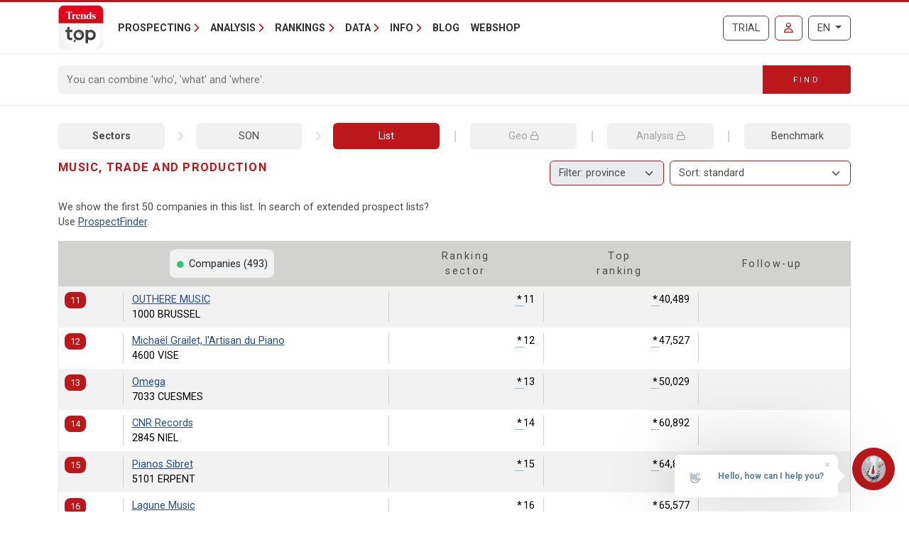

--- FILE ---
content_type: text/html; charset=utf-8
request_url: https://trendstop.knack.be/en/sector/son/music-trade-and-production.aspx?page=2
body_size: 18300
content:

<!doctype html>
<html lang="en">
<head><meta charset="utf-8" /><meta name="description" content="Check out all companies from the sector Music, trade and production." /><meta name="viewport" content="width=device-width, initial-scale=1.0" /><meta name="content-language" content="en" /><link rel="canonical" href="https://trendstop.knack.be/en/sector/son/music-trade-and-production.aspx"></link><title>
	Music, trade and production
</title><meta name="author" content="Developed by Alistar for Roularta Business Information" /><link type="application/opensearchdescription+xml" rel="search" href="/integration/opensearch_trendstop.xml" title="Trends Top" />
    <script type="text/javascript">window.gdprAppliesGlobally=true;(function(){function a(e){if(!window.frames[e]){if(document.body&&document.body.firstChild){var t=document.body;var n=document.createElement("iframe");n.style.display="none";n.name=e;n.title=e;t.insertBefore(n,t.firstChild)}
    else{setTimeout(function(){a(e)},5)}}}function e(n,r,o,c,s){function e(e,t,n,a){if(typeof n!=="function"){return}if(!window[r]){window[r]=[]}var i=false;if(s){i=s(e,t,n)}if(!i){window[r].push({command:e,parameter:t,callback:n,version:a})}}e.stub=true;function t(a){if(!window[n]||window[n].stub!==true){return}if(!a.data){return}
        var i=typeof a.data==="string";var e;try{e=i?JSON.parse(a.data):a.data}catch(t){return}if(e[o]){var r=e[o];window[n](r.command,r.parameter,function(e,t){var n={};n[c]={returnValue:e,success:t,callId:r.callId};a.source.postMessage(i?JSON.stringify(n):n,"*")},r.version)}}
    if(typeof window[n]!=="function"){window[n]=e;if(window.addEventListener){window.addEventListener("message",t,false)}else{window.attachEvent("onmessage",t)}}}e("__tcfapi","__tcfapiBuffer","__tcfapiCall","__tcfapiReturn");a("__tcfapiLocator");(function(e){
    var t=document.createElement("script");t.id="spcloader";t.type="text/javascript";t.async=true;t.src="https://sdk.privacy-center.org/"+e+"/loader.js?target="+document.location.hostname;t.charset="utf-8";var n=document.getElementsByTagName("script")[0];n.parentNode.insertBefore(t,n)})("0c7f196f-0b85-4850-bfd5-f5512ebf3f5d")})();</script>


<script>window.didomiConfig = { cookies: { group: { enabled: true, customDomain: 'myprivacy.roularta.be' } }, }; window.didomiEventListeners = window.didomiEventListeners || [];</script>

<script>
    bcChannelIdentifier = "Site-Trendstop-EN.roularta.blueconic.net";
    (function () {
        var bcScript = document.createElement('script'); bcScript.async = true; bcScript.src = "https://e093.knack.be/script.js"; (document.getElementsByTagName('head')[0] || document.getElementsByTagName('body')[0]).appendChild(bcScript);
    })();
</script>

<link href="https://fonts.googleapis.com/css?family=Roboto:400,700&amp;display=swap" rel="stylesheet" /><link href="/dist/main/assets/core?v=PFuCIQAn3T8ituXiGe6WUVt6bv8W-ZMx5hMC3Dr9rDE1" rel="stylesheet"/>

    <script src="/js/jquery-3.5.1.min.js"></script>
    

<link rel="apple-touch-icon" href="/img/favicons/apple-touch-icon.png">
<link rel="icon" type="image/png" sizes="32x32" href="/img/favicons/favicon-32x32.png">
<link rel="icon" type="image/png" sizes="16x16" href="/img/favicons/favicon-16x16.png">
<link rel="manifest" href="/img/favicons/site.webmanifest">
<link rel="mask-icon" href="/img/favicons/safari-pinned-tab.svg" color="#5bbad5">
<link rel="shortcut icon" href="/img/favicons/favicon.ico">
<meta name="apple-mobile-web-app-title" content="Trends Top">
<meta name="application-name" content="Trends Top">
<meta name="msapplication-TileColor" content="#da532c">
<meta name="msapplication-config" content="/img/favicons/browserconfig.xml">
<meta name="theme-color" content="#ffffff">

    
<script>
var dataLayer = dataLayer || [];
dataLayer.push({'userId': ''});
dataLayer.push({'loginCode': ''});
dataLayer.push({'loginType': ''});
dataLayer.push({'companyNumber': ''});
dataLayer.push({'internalCampaign': ''});
dataLayer.push({'internalContent': ''});
</script>
<!-- Google Tag Manager 1 -->
<script>(function(w,d,s,l,i){w[l]=w[l]||[];w[l].push({'gtm.start':
new Date().getTime(),event:'gtm.js'});var f=d.getElementsByTagName(s)[0],
j=d.createElement(s),dl=l!='dataLayer'?'&l='+l:'';j.async=true;j.src=
'https://www.googletagmanager.com/gtm.js?id='+i+dl;f.parentNode.insertBefore(j,f);
})(window,document,'script','dataLayer','GTM-NMSCLCZ');</script>
<!-- Google Tag Manager 2 -->
<script>(function(w,d,s,l,i){w[l]=w[l]||[];w[l].push({'gtm.start':
new Date().getTime(),event:'gtm.js'});var f=d.getElementsByTagName(s)[0],
j=d.createElement(s),dl=l!='dataLayer'?'&l='+l:'';j.async=true;j.src=
'https://www.googletagmanager.com/gtm.js?id='+i+dl;f.parentNode.insertBefore(j,f);
})(window,document,'script','dataLayer','GTM-WRBPKLCL');</script>
<!-- End Google Tag Manager -->
</head>
<body id="body" ondragstart="return false" onselectstart="return false" class="nosel">


<!-- Google Tag Manager 1 (noscript) -->
<noscript>
    <iframe src="https://www.googletagmanager.com/ns.html?id=GTM-NMSCLCZ"
            height="0" width="0" style="display:none;visibility:hidden">
    </iframe>
</noscript>
<!-- Google Tag Manager 2 (noscript) -->
<noscript>
    <iframe src="https://www.googletagmanager.com/ns.html?id=GTM-WRBPKLCL"
            height="0" width="0" style="display:none;visibility:hidden">
    </iframe>
</noscript>
<!-- End Google Tag Manager (noscript) -->










<form method="post" action="/en/sector/son/music-trade-and-production.aspx?page=2" id="Form1">
<div class="aspNetHidden">
<input type="hidden" name="__VIEWSTATE" id="__VIEWSTATE" value="yDV9adwSrNBBNPkLy81zY0bmwMlhgskMRWkN0kfV9Ew8Dmte1N4YByHS3NwHMyznF3Cu1V+IuC7el03vnE87UXckzX/fcl0pY1I2bzMGJrVXddob/TVn748mwFPMk5IwbRKZUrImZdlRhBsCdAKxE2q1jjsBvbTtVDZVhD9u78uvBU0397/D4h73Q44Mi0dxNSpNPTPtKH5+qdg7Qw4U4a0EN/08fmrTlw6/c4wJsB1BAX2aCH4L7Ds5S9xmA1HTl/P3wm8gGhyWuyrgCAoMg0fLos0=" />
</div>


<script type="text/javascript">
//<![CDATA[
var serverVars={lc:'en',cc:'en-GB',lo:false,nf:false,quickSearchHowToMessage:'Enter as keyword first.'};;var Language='EN';var Features = [11,12,13];var MultilangLabels = {"modal.close":"Close","modal.save":"Save","modal.continue":"Continue","modal.erase":"Remove"};//]]>
</script>

<div class="aspNetHidden">

	<input type="hidden" name="__VIEWSTATEGENERATOR" id="__VIEWSTATEGENERATOR" value="63301E89" />
	<input type="hidden" name="__EVENTVALIDATION" id="__EVENTVALIDATION" value="XJ5WNcY/c0ZFSZ5R077n+7bRhnDJi2BlNRwNMB2osWsOXREsmWS6FmjyJvRw+H8CyMXXPR9xTIdGJ/058o0wtap9kV+RTtfyFrDMtlnpSKeEzPFY" />
</div>
    <input type="submit" name="ctl00$TrapEnter" value="" onclick=" return false; ;" id="TrapEnter" />
    
<header>
    <div class="container">
        <nav class="navbar navbar-expand-lg navbar-light">
            <div class="nt-header__logo">
                <a href="/en/home.aspx" class="navbar-brand"><img src="/img/logos/app/trendstop.svg" alt="Trends Top" class="logo img-fluid " /></a>
            </div>
            <div class="d-lg-none flex-fill text-end">
                
<a id="RequestTrialLink" class="btn btn-outline-secondary text-uppercase ms-lg-1 ms-xl-2 d-lg-none d-xl-inline-block" rel="nofollow" href="/en/trial.aspx?int_campaign=trial&amp;int_content=loginblock">Trial</a><a href="/en/signin.aspx?returnUrl=%2fen%2fsector%2fson%2fmusic-trade-and-production.aspx%3fpage%3d2" id="SignInLink" rel="nofollow" class="btn btn-outline-primary text-uppercase ms-1 ms-sm-2 ms-lg-1 ms-xl-2" title="Sign in">
        <i class="far fa-user"></i>
    </a>

            </div>
            <button class="navbar-toggler collapsed pe-0" type="button"
                data-bs-toggle="collapse" data-bs-target="#navbarContent"
                aria-controls="navbarSupportedContent" aria-expanded="false"
                aria-label="Toggle navigation">
                <span class="icon-bar top-bar"></span>
                <span class="icon-bar middle-bar"></span>
                <span class="icon-bar bottom-bar"></span>
            </button>
            <div class="collapse navbar-collapse mb-4 mb-lg-0 mx-2 mx-sm-0" id="navbarContent">
                
<div class="" style="display: flex; flex-flow: row nowrap; flex: 1 0 auto;">
    <ul class="navbar-nav mr-auto">
        
                <li class="nav-item dropdown"><a class="nav-link dropdown-toggle" id="navbarDropdown-0" role="button" data-bs-toggle="dropdown" aria-haspopup="true" aria-expanded="false">Prospecting</a>
                
                        <div class="dropdown-menu" aria-labelledby="navbarDropdown-0">
                    
                        <a class="dropdown-item" href="/en/tools/create-prospect-list-1228.aspx">Create prospect list</a>
                    
                        <a class="dropdown-item" href="/en/tools/list-enrichment-1232.aspx">List enrichment</a>
                    
                        <a class="dropdown-item" href="/en/tools/client-analysis-1082.aspx">Find lookalikes</a>
                    
                        <a class="dropdown-item" href="/en/tools/salesteam-management-1155.aspx">Salesteam Management</a>
                    
                        <a class="dropdown-item" href="/en/trainings-1191.aspx">Trainings</a>
                    
                        </div>
                    
                </li>
            
                <li class="nav-item dropdown"><a class="nav-link dropdown-toggle" id="navbarDropdown-1" role="button" data-bs-toggle="dropdown" aria-haspopup="true" aria-expanded="false">Analysis</a>
                
                        <div class="dropdown-menu" aria-labelledby="navbarDropdown-1">
                    
                        <a class="dropdown-item" href="/en/tools/search-vat-number-1229.aspx">Search VAT number</a>
                    
                        <a class="dropdown-item" href="/en/tools/search-annual-accounts-1231.aspx">Search annual accounts</a>
                    
                        <a class="dropdown-item" href="/en/tools/benchmark-companies-1083.aspx">Benchmark companies</a>
                    
                        <a class="dropdown-item" href="/en/tools/monitor-companies-1169.aspx">Monitor companies</a>
                    
                        <a class="dropdown-item" href="/en/tools/spider-company-networks-1236.aspx">Spider - Company networks</a>
                    
                        <a class="dropdown-item" href="/en/tools/analyze-market-1081.aspx">Analyze market</a>
                    
                        <a class="dropdown-item" href="/en/tools/client-analysis-1082.aspx">Client analysis</a>
                    
                        <a class="dropdown-item" href="/en/business-report-1084.aspx">Business Report</a>
                    
                        <a class="dropdown-item" href="/en/sector-top-1179.aspx">Sector Top</a>
                    
                        <a class="dropdown-item" href="/en/municipal-top-1180.aspx">Municipal Top</a>
                    
                        <a class="dropdown-item" href="/en/stats-1230.aspx">Stats</a>
                    
                        </div>
                    
                </li>
            
                <li class="nav-item dropdown"><a class="nav-link dropdown-toggle" id="navbarDropdown-2" role="button" data-bs-toggle="dropdown" aria-haspopup="true" aria-expanded="false">Rankings</a>
                
                        <div class="dropdown-menu" aria-labelledby="navbarDropdown-2">
                    
                        <a class="dropdown-item" href="/en/figure/r999/turnover.aspx">Turnover</a>
                    
                        <a class="dropdown-item" href="/en/sector.aspx">Sectors</a>
                    
                        <a class="dropdown-item" href="/en/nace.aspx">Nacebel</a>
                    
                        <a class="dropdown-item" href="/en/gg.aspx">Golden Pages</a>
                    
                        <a class="dropdown-item" href="/en/figures.aspx">Key figures</a>
                    
                        </div>
                    
                </li>
            
                <li class="nav-item dropdown"><a class="nav-link dropdown-toggle" id="navbarDropdown-3" role="button" data-bs-toggle="dropdown" aria-haspopup="true" aria-expanded="false">Data</a>
                
                        <div class="dropdown-menu" aria-labelledby="navbarDropdown-3">
                    
                        <a class="dropdown-item" href="/en/prospecting-1233.aspx">Prospecting</a>
                    
                        <a class="dropdown-item" href="/en/enrichment-1227.aspx">Enrichment</a>
                    
                        <a class="dropdown-item" href="/en/tailor-made-1226.aspx">Tailor-Made</a>
                    
                        <a class="dropdown-item" href="/en/integrations-api-1085.aspx">Integrations & API</a>
                    
                        </div>
                    
                </li>
            
                <li class="nav-item dropdown"><a class="nav-link dropdown-toggle" id="navbarDropdown-4" role="button" data-bs-toggle="dropdown" aria-haspopup="true" aria-expanded="false">Info</a>
                
                        <div class="dropdown-menu" aria-labelledby="navbarDropdown-4">
                    
                        <a class="dropdown-item" href="/en/faq">FAQ</a>
                    
                        <a class="dropdown-item" href="/en/about-trends-top-1096.aspx">About Trends Top</a>
                    
                        <a class="dropdown-item" href="/en/agenda-1102.aspx">Agenda</a>
                    
                        <a class="dropdown-item" href="/en/trainings-1191.aspx">Training</a>
                    
                        <a class="dropdown-item" href="/en/contact-1098.aspx">Contact</a>
                    
                        </div>
                    
                </li>
            
        <li class="nav-item"><a href="/en/ontop/general.aspx" id="BlogLink" class="nav-link">Blog</a></li>
        <li class="nav-item"><a href="/en/trendstop-pricing.aspx" id="WebshopLink" class="nav-link">Webshop</a></li>
    </ul>
</div>

                <div class="d-none d-lg-inline">
                    
<a id="RequestTrialLink" class="btn btn-outline-secondary text-uppercase ms-lg-1 ms-xl-2 d-lg-none d-xl-inline-block" rel="nofollow" href="/en/trial.aspx?int_campaign=trial&amp;int_content=loginblock">Trial</a><a href="/en/signin.aspx?returnUrl=%2fen%2fsector%2fson%2fmusic-trade-and-production.aspx%3fpage%3d2" id="SignInLink" rel="nofollow" class="btn btn-outline-primary text-uppercase ms-1 ms-sm-2 ms-lg-1 ms-xl-2" title="Sign in">
        <i class="far fa-user"></i>
    </a>

                </div>
                <div class="ms-lg-1 ms-xl-2 mt-2 mt-lg-0">
                    
<div class="btn-group">
    <button type="button" class="btn btn-outline-secondary dropdown-toggle" data-bs-toggle="dropdown" aria-haspopup="true" aria-expanded="false">
        EN
    </button>
    <div class="dropdown-menu dropdown-menu-lg-end">
        
                <a rel="nofollow" class="dropdown-item " href="/nl/sector.aspx">Nederlands</a>
            
                <a rel="nofollow" class="dropdown-item " href="https://trendstop.levif.be/fr/sector.aspx">Français</a>
            
                <a rel="nofollow" class="dropdown-item active" href="/en/sector.aspx">English</a>
            
    </div>
</div>

                </div>
            </div>
        </nav>
    </div>
    
        <div class="nt-search-form">
            <div class="container">
                <div class="my-2 my-lg-3 js-quicksearch-wrapper">
                    <div class="input-group">
                        <input name="ctl00$Header1$SearchFieldHeader" type="search" id="SearchFieldHeader" class="form-control nt-search-form__form-box js-quicksearch-input" aria-label="Search" maxlength="100" placeholder="You can combine &#39;who&#39;, &#39;what&#39; and &#39;where&#39;." />
                        <span class=" js-quicksearch-submit nt-search-form__form-btn-wrap btn">
                            <span class="input-group-text">
                                <i class="fa fa-search fa-flip-horizontal col-12 d-md-none" aria-hidden="true"></i>
                                <span class="nt-search-form__form-desktop-btn col-md-12 d-none d-md-block">
                                    Find
                                </span>
                            </span>
                        </span>
                    </div>
                </div>
            </div>
        </div>
    
</header>

    <main class="container mt-4 mb-4">
        
        
        <div id="CrumbleTool" class="nt-crumbletool d-flex justify-content-between align-items-center my-3">
    <a href="/en/sector.aspx" title="" class="  ">Sectors</a>
<span class="sep"></span>
<a href="/en/sector/son/music-trade-and-production.aspx" title="Music, trade and production" class="  ">SON</a>
<span class="sep"></span>
<a href="/en/sector/son/music-trade-and-production.aspx" title="View company list" class=" active ">List</a>
<span class="opt nt-crumbletool__desktoponly"></span>
<a href="" title="View geographical distribution" class="nt-crumbletool__desktoponly  nt-disabled">Geo&nbsp;<i class="fa-regular fa-lock"></i></a>
<span class="opt nt-crumbletool__desktoponly"></span>
<a href="" title="View geographical distribution" class="nt-crumbletool__desktoponly  nt-disabled">Analysis&nbsp;<i class="fa-regular fa-lock"></i></a>
<span class="opt nt-crumbletool__desktoponly"></span>
<a href="/en/tools/sector/bench.aspx?sid=son" title="View financial benchmark" class="nt-crumbletool__desktoponly  ">Benchmark</a>

</div>

        
        


<div class="tt-partner-content-wrapper collapse">
    
</div>

<a id="results"></a>

    



<div class="nt-search-result nt-search-result--sector nt-search-result--benchmark-false">

<div class="row">
    <div id="TitleWrapper" class="col order-first col-md-8 col-lg-3 col-xl-5">
        <h1 class="nt-search-result__title">
            
            Music, trade and production
        </h1>
    </div>
    
        <div class="col d-lg-none">
            
        </div>
    

    <div class="col-lg-6 order-lg-4">
        <div id="HeaderSummaryWrapper">
            
            
            
            
        </div>
    </div>
    
        <div class="col-lg-9 col-xl-7 mb-2 order-lg-2">
            
                <div class="float-end d-none d-lg-block mb-1">
                    
                </div>
            
                <div class="float-end d-none d-lg-block mb-1 ms-1">
                    <select 
                        class="form-select nt-results__dropdown js-result-list-select-reload ms-1">
                        
                                <option  value="/en/sector/son/music-trade-and-production.aspx?sort=">Sort: standard</a>
                            
                                <option  value="/en/sector/son/music-trade-and-production.aspx?sort=R997">Classification</a>
                            
                                <option  value="/en/sector/son/music-trade-and-production.aspx?sort=R998">Comment</a>
                            
                                <option  value="/en/sector/son/music-trade-and-production.aspx?sort=R995">Company name</a>
                            
                                <option  value="/en/sector/son/music-trade-and-production.aspx?sort=R996">post code</a>
                            
                                <option  value="/en/sector/son/music-trade-and-production.aspx?sort=R994">Score</a>
                            
                                <option  value="/en/sector/son/music-trade-and-production.aspx?sort=RA60">Added result / added value</a>
                            
                                <option  value="/en/sector/son/music-trade-and-production.aspx?sort=R070">Added value</a>
                            
                                <option  value="/en/sector/son/music-trade-and-production.aspx?sort=RA54">Added value / operating income</a>
                            
                                <option  value="/en/sector/son/music-trade-and-production.aspx?sort=RA09">Added value per employee</a>
                            
                                <option  value="/en/sector/son/music-trade-and-production.aspx?sort=R106">Advantages in addition to wages</a>
                            
                                <option  value="/en/sector/son/music-trade-and-production.aspx?sort=R007">Amounts payable max.1y.</a>
                            
                                <option  value="/en/sector/son/music-trade-and-production.aspx?sort=R004">Amounts receivable +1y</a>
                            
                                <option  value="/en/sector/son/music-trade-and-production.aspx?sort=R005">Amounts receivable max.1y</a>
                            
                                <option  value="/en/sector/son/music-trade-and-production.aspx?sort=R022">Amounts written off stocks, contracts, trade debtors</a>
                            
                                <option  value="/en/sector/son/music-trade-and-production.aspx?sort=R009">Available contribution outside the capital</a>
                            
                                <option  value="/en/sector/son/music-trade-and-production.aspx?sort=R118">Cash at bank in hand</a>
                            
                                <option  value="/en/sector/son/music-trade-and-production.aspx?sort=R072">Cash flow</a>
                            
                                <option  value="/en/sector/son/music-trade-and-production.aspx?sort=RA03">Cash flow in relation to total debt</a>
                            
                                <option  value="/en/sector/son/music-trade-and-production.aspx?sort=RA56">Cashflow coverage of current portion of long term debt</a>
                            
                                <option  value="/en/sector/son/music-trade-and-production.aspx?sort=R003">Current assets</a>
                            
                                <option  value="/en/sector/son/music-trade-and-production.aspx?sort=RA01">Current ratio (liquidity)</a>
                            
                                <option  value="/en/sector/son/music-trade-and-production.aspx?sort=RA10">Customer credit (days)</a>
                            
                                <option  value="/en/sector/son/music-trade-and-production.aspx?sort=RA57">Debt repayment term</a>
                            
                                <option  value="/en/sector/son/music-trade-and-production.aspx?sort=RA02">Degree of financial independence</a>
                            
                                <option  value="/en/sector/son/music-trade-and-production.aspx?sort=RA39">Departures</a>
                            
                                <option  value="/en/sector/son/music-trade-and-production.aspx?sort=RA42">Departures dismissal</a>
                            
                                <option  value="/en/sector/son/music-trade-and-production.aspx?sort=RA41">Departures early retirement</a>
                            
                                <option  value="/en/sector/son/music-trade-and-production.aspx?sort=RA43">Departures other reason</a>
                            
                                <option  value="/en/sector/son/music-trade-and-production.aspx?sort=RA40">Departures retirement</a>
                            
                                <option  value="/en/sector/son/music-trade-and-production.aspx?sort=R021">Depreciation start up cost & fixed assets</a>
                            
                                <option  value="/en/sector/son/music-trade-and-production.aspx?sort=R031">Duties and taxes</a>
                            
                                <option  value="/en/sector/son/music-trade-and-production.aspx?sort=RA68">EBIT</a>
                            
                                <option  value="/en/sector/son/music-trade-and-production.aspx?sort=RA69">EBITDA</a>
                            
                                <option  value="/en/sector/son/music-trade-and-production.aspx?sort=RA27">Employees</a>
                            
                                <option  value="/en/sector/son/music-trade-and-production.aspx?sort=RA30">Entries</a>
                            
                                <option  value="/en/sector/son/music-trade-and-production.aspx?sort=RA38">Entries definite duration</a>
                            
                                <option  value="/en/sector/son/music-trade-and-production.aspx?sort=RA37">Entries indefinite duration</a>
                            
                                <option  value="/en/sector/son/music-trade-and-production.aspx?sort=R114">Extraordinary charges</a>
                            
                                <option  value="/en/sector/son/music-trade-and-production.aspx?sort=R115">Extraordinary revenues</a>
                            
                                <option  value="/en/sector/son/music-trade-and-production.aspx?sort=RA67">Fees, subsidies, etc.</a>
                            
                                <option  value="/en/sector/son/music-trade-and-production.aspx?sort=RA07">Fin. charges / added value</a>
                            
                                <option  value="/en/sector/son/music-trade-and-production.aspx?sort=R028">Financial charges</a>
                            
                                <option  value="/en/sector/son/music-trade-and-production.aspx?sort=R113">Financial products</a>
                            
                                <option  value="/en/sector/son/music-trade-and-production.aspx?sort=RA61">Fiscal charges and taxes / added value</a>
                            
                                <option  value="/en/sector/son/music-trade-and-production.aspx?sort=R002">Fixed financial assets</a>
                            
                                <option  value="/en/sector/son/music-trade-and-production.aspx?sort=R001">Fixed tangible assets</a>
                            
                                <option  value="/en/sector/son/music-trade-and-production.aspx?sort=R015">Gross oper. margin (+/-)</a>
                            
                                <option  value="/en/sector/son/music-trade-and-production.aspx?sort=RA13">Gross operating sales margin</a>
                            
                                <option  value="/en/sector/son/music-trade-and-production.aspx?sort=RA44">Hired temporary staff</a>
                            
                                <option  value="/en/sector/son/music-trade-and-production.aspx?sort=RA46">Hired temporary staff: costs</a>
                            
                                <option  value="/en/sector/son/music-trade-and-production.aspx?sort=RA45">Hired temporary staff: hours worked</a>
                            
                                <option  value="/en/sector/son/music-trade-and-production.aspx?sort=RA65">Immediate liquidity</a>
                            
                                <option  value="/en/sector/son/music-trade-and-production.aspx?sort=R055">Invest. acquis. fixed tangible assets</a>
                            
                                <option  value="/en/sector/son/music-trade-and-production.aspx?sort=R062">Invest. surplus values third-party </a>
                            
                                <option  value="/en/sector/son/music-trade-and-production.aspx?sort=R069">Invest. write-downs/depr. third-party</a>
                            
                                <option  value="/en/sector/son/music-trade-and-production.aspx?sort=RA53">Investment ratio</a>
                            
                                <option  value="/en/sector/son/music-trade-and-production.aspx?sort=R071">Investments</a>
                            
                                <option  value="/en/sector/son/music-trade-and-production.aspx?sort=RA52">Long term debt / short term debt</a>
                            
                                <option  value="/en/sector/son/music-trade-and-production.aspx?sort=RA26">Management Staff</a>
                            
                                <option  value="/en/sector/son/music-trade-and-production.aspx?sort=RA64">Net assets</a>
                            
                                <option  value="/en/sector/son/music-trade-and-production.aspx?sort=R110">Net cash</a>
                            
                                <option  value="/en/sector/son/music-trade-and-production.aspx?sort=RA58">Net cash ratio</a>
                            
                                <option  value="/en/sector/son/music-trade-and-production.aspx?sort=R109">Net current assets</a>
                            
                                <option  value="/en/sector/son/music-trade-and-production.aspx?sort=RA14">Net operating margin</a>
                            
                                <option  value="/en/sector/son/music-trade-and-production.aspx?sort=RA12">Net profit / added value</a>
                            
                                <option  value="/en/sector/son/music-trade-and-production.aspx?sort=RA34">Number of employees with a higher non-university degree</a>
                            
                                <option  value="/en/sector/son/music-trade-and-production.aspx?sort=RA36">Number of employees with a primary education degree</a>
                            
                                <option  value="/en/sector/son/music-trade-and-production.aspx?sort=RA35">Number of employees with a secondary education degree</a>
                            
                                <option  value="/en/sector/son/music-trade-and-production.aspx?sort=RA33">Number of employees with a university degree</a>
                            
                                <option  value="/en/sector/son/music-trade-and-production.aspx?sort=RA32">Number of female employees</a>
                            
                                <option  value="/en/sector/son/music-trade-and-production.aspx?sort=R105">Number of hours worked</a>
                            
                                <option  value="/en/sector/son/music-trade-and-production.aspx?sort=RA31">Number of male employees</a>
                            
                                <option  value="/en/sector/son/music-trade-and-production.aspx?sort=R116">Operating charges</a>
                            
                                <option  value="/en/sector/son/music-trade-and-production.aspx?sort=R026">Operating profit (+), loss (-)</a>
                            
                                <option  value="/en/sector/son/music-trade-and-production.aspx?sort=RA29">Other personnel</a>
                            
                                <option  value="/en/sector/son/music-trade-and-production.aspx?sort=R112">Outstanding social security debt</a>
                            
                                <option  value="/en/sector/son/music-trade-and-production.aspx?sort=RA59">Outstanding tax and social security debt / total liabilities</a>
                            
                                <option  value="/en/sector/son/music-trade-and-production.aspx?sort=R111">Outstanding tax debt</a>
                            
                                <option  value="/en/sector/son/music-trade-and-production.aspx?sort=R006">Own assets</a>
                            
                                <option  value="/en/sector/son/music-trade-and-production.aspx?sort=RA51">Own assets / capital</a>
                            
                                <option  value="/en/sector/son/music-trade-and-production.aspx?sort=RA04">Payroll costs / added value</a>
                            
                                <option  value="/en/sector/son/music-trade-and-production.aspx?sort=R020">Personnel expenses (staff)</a>
                            
                                <option  value="/en/sector/son/music-trade-and-production.aspx?sort=R083">Personnel expenses (total)</a>
                            
                                <option  value="/en/sector/son/music-trade-and-production.aspx?sort=RA47">Persons placed at disposal</a>
                            
                                <option  value="/en/sector/son/music-trade-and-production.aspx?sort=RA49">Persons placed at disposal: costs</a>
                            
                                <option  value="/en/sector/son/music-trade-and-production.aspx?sort=RA48">Persons placed at disposal: hours worked</a>
                            
                                <option  value="/en/sector/son/music-trade-and-production.aspx?sort=R117">Placements de trésorerie</a>
                            
                                <option  value="/en/sector/son/music-trade-and-production.aspx?sort=R034">Profit (+), loss (-)</a>
                            
                                <option  value="/en/sector/son/music-trade-and-production.aspx?sort=R032">Profits to be distributed</a>
                            
                                <option  value="/en/sector/son/music-trade-and-production.aspx?sort=R023">Provisions liabilities/charges</a>
                            
                                <option  value="/en/sector/son/music-trade-and-production.aspx?sort=RA55">Quick ratio</a>
                            
                                <option  value="/en/sector/son/music-trade-and-production.aspx?sort=RA05">Return on equity</a>
                            
                                <option  value="/en/sector/son/music-trade-and-production.aspx?sort=RA62">Rotation fixed assets</a>
                            
                                <option  value="/en/sector/son/music-trade-and-production.aspx?sort=RA63">Rotation floating assets </a>
                            
                                <option  value="/en/sector/son/music-trade-and-production.aspx?sort=RA50">Self-financing degree</a>
                            
                                <option  value="/en/sector/son/music-trade-and-production.aspx?sort=RA11">Supplier credit (days)</a>
                            
                                <option  value="/en/sector/son/music-trade-and-production.aspx?sort=RA06">Total asset to turnover</a>
                            
                                <option  value="/en/sector/son/music-trade-and-production.aspx?sort=R010">Total of assets</a>
                            
                                <option  value="/en/sector/son/music-trade-and-production.aspx?sort=R008">Trade debts max.1y.</a>
                            
                                <option  value="/en/sector/son/music-trade-and-production.aspx?sort=R108">Training costs</a>
                            
                                <option  value="/en/sector/son/music-trade-and-production.aspx?sort=R107">Training hours</a>
                            
                                <option  value="/en/sector/son/music-trade-and-production.aspx?sort=R012">Turnover – Balance sheet</a>
                            
                                <option  value="/en/sector/son/music-trade-and-production.aspx?sort=R999">Turnover – Trends Top</a>
                            
                                <option  value="/en/sector/son/music-trade-and-production.aspx?sort=R011">Unavailable contribution outside the capital</a>
                            
                                <option  value="/en/sector/son/music-trade-and-production.aspx?sort=R013">Variance stock / work in progress</a>
                            
                                <option  value="/en/sector/son/music-trade-and-production.aspx?sort=RA25">Work force</a>
                            
                                <option  value="/en/sector/son/music-trade-and-production.aspx?sort=RA28">Workers</a>
                            
                                <option  value="/en/sector/son/music-trade-and-production.aspx?sort=RA08">Write-downs, prov. & depr. / added value</a>
                            
                    </select>
                </div>
            
                <div class="float-end d-none d-lg-block mb-1 ms-1">
                    <select disabled
                        title="A regional filter is only possible with a &lt;a href=&quot;/order.aspx?int_campaign=combinedsearch&quot; target=&quot;_blank&quot;>login&lt;/a>."
                        class="form-select nt-results__dropdown js-result-list-select-reload">
                        
                                <option  value="/en/sector/son/music-trade-and-production.aspx?pr=">Filter: province</a>
                            
                                <option  value="/en/sector/son/music-trade-and-production.aspx?pr=1">Antwerpen</a>
                            
                                <option  value="/en/sector/son/music-trade-and-production.aspx?pr=2">Brussel</a>
                            
                                <option  value="/en/sector/son/music-trade-and-production.aspx?pr=5">Henegouwen</a>
                            
                                <option  value="/en/sector/son/music-trade-and-production.aspx?pr=7">Limburg</a>
                            
                                <option  value="/en/sector/son/music-trade-and-production.aspx?pr=6">Luik</a>
                            
                                <option  value="/en/sector/son/music-trade-and-production.aspx?pr=8">Luxemburg</a>
                            
                                <option  value="/en/sector/son/music-trade-and-production.aspx?pr=9">Namen</a>
                            
                                <option  value="/en/sector/son/music-trade-and-production.aspx?pr=4">Oost-Vlaanderen</a>
                            
                                <option  value="/en/sector/son/music-trade-and-production.aspx?pr=10">Vlaams-Brabant</a>
                            
                                <option  value="/en/sector/son/music-trade-and-production.aspx?pr=11">Waals-Brabant</a>
                            
                                <option  value="/en/sector/son/music-trade-and-production.aspx?pr=3">West-Vlaanderen</a>
                            
                    </select>
                </div>
            
            <div class="row d-lg-none">
                
                    <div class="col text-end">
                        <select 
                            class="form-select nt-results__dropdown js-result-list-select-reload">
                            
                                    <option  value="/en/sector/son/music-trade-and-production.aspx?sort=">Sort: standard</a>
                                
                                    <option  value="/en/sector/son/music-trade-and-production.aspx?sort=R997">Classification</a>
                                
                                    <option  value="/en/sector/son/music-trade-and-production.aspx?sort=R998">Comment</a>
                                
                                    <option  value="/en/sector/son/music-trade-and-production.aspx?sort=R995">Company name</a>
                                
                                    <option  value="/en/sector/son/music-trade-and-production.aspx?sort=R996">post code</a>
                                
                                    <option  value="/en/sector/son/music-trade-and-production.aspx?sort=R994">Score</a>
                                
                                    <option  value="/en/sector/son/music-trade-and-production.aspx?sort=RA60">Added result / added value</a>
                                
                                    <option  value="/en/sector/son/music-trade-and-production.aspx?sort=R070">Added value</a>
                                
                                    <option  value="/en/sector/son/music-trade-and-production.aspx?sort=RA54">Added value / operating income</a>
                                
                                    <option  value="/en/sector/son/music-trade-and-production.aspx?sort=RA09">Added value per employee</a>
                                
                                    <option  value="/en/sector/son/music-trade-and-production.aspx?sort=R106">Advantages in addition to wages</a>
                                
                                    <option  value="/en/sector/son/music-trade-and-production.aspx?sort=R007">Amounts payable max.1y.</a>
                                
                                    <option  value="/en/sector/son/music-trade-and-production.aspx?sort=R004">Amounts receivable +1y</a>
                                
                                    <option  value="/en/sector/son/music-trade-and-production.aspx?sort=R005">Amounts receivable max.1y</a>
                                
                                    <option  value="/en/sector/son/music-trade-and-production.aspx?sort=R022">Amounts written off stocks, contracts, trade debtors</a>
                                
                                    <option  value="/en/sector/son/music-trade-and-production.aspx?sort=R009">Available contribution outside the capital</a>
                                
                                    <option  value="/en/sector/son/music-trade-and-production.aspx?sort=R118">Cash at bank in hand</a>
                                
                                    <option  value="/en/sector/son/music-trade-and-production.aspx?sort=R072">Cash flow</a>
                                
                                    <option  value="/en/sector/son/music-trade-and-production.aspx?sort=RA03">Cash flow in relation to total debt</a>
                                
                                    <option  value="/en/sector/son/music-trade-and-production.aspx?sort=RA56">Cashflow coverage of current portion of long term debt</a>
                                
                                    <option  value="/en/sector/son/music-trade-and-production.aspx?sort=R003">Current assets</a>
                                
                                    <option  value="/en/sector/son/music-trade-and-production.aspx?sort=RA01">Current ratio (liquidity)</a>
                                
                                    <option  value="/en/sector/son/music-trade-and-production.aspx?sort=RA10">Customer credit (days)</a>
                                
                                    <option  value="/en/sector/son/music-trade-and-production.aspx?sort=RA57">Debt repayment term</a>
                                
                                    <option  value="/en/sector/son/music-trade-and-production.aspx?sort=RA02">Degree of financial independence</a>
                                
                                    <option  value="/en/sector/son/music-trade-and-production.aspx?sort=RA39">Departures</a>
                                
                                    <option  value="/en/sector/son/music-trade-and-production.aspx?sort=RA42">Departures dismissal</a>
                                
                                    <option  value="/en/sector/son/music-trade-and-production.aspx?sort=RA41">Departures early retirement</a>
                                
                                    <option  value="/en/sector/son/music-trade-and-production.aspx?sort=RA43">Departures other reason</a>
                                
                                    <option  value="/en/sector/son/music-trade-and-production.aspx?sort=RA40">Departures retirement</a>
                                
                                    <option  value="/en/sector/son/music-trade-and-production.aspx?sort=R021">Depreciation start up cost & fixed assets</a>
                                
                                    <option  value="/en/sector/son/music-trade-and-production.aspx?sort=R031">Duties and taxes</a>
                                
                                    <option  value="/en/sector/son/music-trade-and-production.aspx?sort=RA68">EBIT</a>
                                
                                    <option  value="/en/sector/son/music-trade-and-production.aspx?sort=RA69">EBITDA</a>
                                
                                    <option  value="/en/sector/son/music-trade-and-production.aspx?sort=RA27">Employees</a>
                                
                                    <option  value="/en/sector/son/music-trade-and-production.aspx?sort=RA30">Entries</a>
                                
                                    <option  value="/en/sector/son/music-trade-and-production.aspx?sort=RA38">Entries definite duration</a>
                                
                                    <option  value="/en/sector/son/music-trade-and-production.aspx?sort=RA37">Entries indefinite duration</a>
                                
                                    <option  value="/en/sector/son/music-trade-and-production.aspx?sort=R114">Extraordinary charges</a>
                                
                                    <option  value="/en/sector/son/music-trade-and-production.aspx?sort=R115">Extraordinary revenues</a>
                                
                                    <option  value="/en/sector/son/music-trade-and-production.aspx?sort=RA67">Fees, subsidies, etc.</a>
                                
                                    <option  value="/en/sector/son/music-trade-and-production.aspx?sort=RA07">Fin. charges / added value</a>
                                
                                    <option  value="/en/sector/son/music-trade-and-production.aspx?sort=R028">Financial charges</a>
                                
                                    <option  value="/en/sector/son/music-trade-and-production.aspx?sort=R113">Financial products</a>
                                
                                    <option  value="/en/sector/son/music-trade-and-production.aspx?sort=RA61">Fiscal charges and taxes / added value</a>
                                
                                    <option  value="/en/sector/son/music-trade-and-production.aspx?sort=R002">Fixed financial assets</a>
                                
                                    <option  value="/en/sector/son/music-trade-and-production.aspx?sort=R001">Fixed tangible assets</a>
                                
                                    <option  value="/en/sector/son/music-trade-and-production.aspx?sort=R015">Gross oper. margin (+/-)</a>
                                
                                    <option  value="/en/sector/son/music-trade-and-production.aspx?sort=RA13">Gross operating sales margin</a>
                                
                                    <option  value="/en/sector/son/music-trade-and-production.aspx?sort=RA44">Hired temporary staff</a>
                                
                                    <option  value="/en/sector/son/music-trade-and-production.aspx?sort=RA46">Hired temporary staff: costs</a>
                                
                                    <option  value="/en/sector/son/music-trade-and-production.aspx?sort=RA45">Hired temporary staff: hours worked</a>
                                
                                    <option  value="/en/sector/son/music-trade-and-production.aspx?sort=RA65">Immediate liquidity</a>
                                
                                    <option  value="/en/sector/son/music-trade-and-production.aspx?sort=R055">Invest. acquis. fixed tangible assets</a>
                                
                                    <option  value="/en/sector/son/music-trade-and-production.aspx?sort=R062">Invest. surplus values third-party </a>
                                
                                    <option  value="/en/sector/son/music-trade-and-production.aspx?sort=R069">Invest. write-downs/depr. third-party</a>
                                
                                    <option  value="/en/sector/son/music-trade-and-production.aspx?sort=RA53">Investment ratio</a>
                                
                                    <option  value="/en/sector/son/music-trade-and-production.aspx?sort=R071">Investments</a>
                                
                                    <option  value="/en/sector/son/music-trade-and-production.aspx?sort=RA52">Long term debt / short term debt</a>
                                
                                    <option  value="/en/sector/son/music-trade-and-production.aspx?sort=RA26">Management Staff</a>
                                
                                    <option  value="/en/sector/son/music-trade-and-production.aspx?sort=RA64">Net assets</a>
                                
                                    <option  value="/en/sector/son/music-trade-and-production.aspx?sort=R110">Net cash</a>
                                
                                    <option  value="/en/sector/son/music-trade-and-production.aspx?sort=RA58">Net cash ratio</a>
                                
                                    <option  value="/en/sector/son/music-trade-and-production.aspx?sort=R109">Net current assets</a>
                                
                                    <option  value="/en/sector/son/music-trade-and-production.aspx?sort=RA14">Net operating margin</a>
                                
                                    <option  value="/en/sector/son/music-trade-and-production.aspx?sort=RA12">Net profit / added value</a>
                                
                                    <option  value="/en/sector/son/music-trade-and-production.aspx?sort=RA34">Number of employees with a higher non-university degree</a>
                                
                                    <option  value="/en/sector/son/music-trade-and-production.aspx?sort=RA36">Number of employees with a primary education degree</a>
                                
                                    <option  value="/en/sector/son/music-trade-and-production.aspx?sort=RA35">Number of employees with a secondary education degree</a>
                                
                                    <option  value="/en/sector/son/music-trade-and-production.aspx?sort=RA33">Number of employees with a university degree</a>
                                
                                    <option  value="/en/sector/son/music-trade-and-production.aspx?sort=RA32">Number of female employees</a>
                                
                                    <option  value="/en/sector/son/music-trade-and-production.aspx?sort=R105">Number of hours worked</a>
                                
                                    <option  value="/en/sector/son/music-trade-and-production.aspx?sort=RA31">Number of male employees</a>
                                
                                    <option  value="/en/sector/son/music-trade-and-production.aspx?sort=R116">Operating charges</a>
                                
                                    <option  value="/en/sector/son/music-trade-and-production.aspx?sort=R026">Operating profit (+), loss (-)</a>
                                
                                    <option  value="/en/sector/son/music-trade-and-production.aspx?sort=RA29">Other personnel</a>
                                
                                    <option  value="/en/sector/son/music-trade-and-production.aspx?sort=R112">Outstanding social security debt</a>
                                
                                    <option  value="/en/sector/son/music-trade-and-production.aspx?sort=RA59">Outstanding tax and social security debt / total liabilities</a>
                                
                                    <option  value="/en/sector/son/music-trade-and-production.aspx?sort=R111">Outstanding tax debt</a>
                                
                                    <option  value="/en/sector/son/music-trade-and-production.aspx?sort=R006">Own assets</a>
                                
                                    <option  value="/en/sector/son/music-trade-and-production.aspx?sort=RA51">Own assets / capital</a>
                                
                                    <option  value="/en/sector/son/music-trade-and-production.aspx?sort=RA04">Payroll costs / added value</a>
                                
                                    <option  value="/en/sector/son/music-trade-and-production.aspx?sort=R020">Personnel expenses (staff)</a>
                                
                                    <option  value="/en/sector/son/music-trade-and-production.aspx?sort=R083">Personnel expenses (total)</a>
                                
                                    <option  value="/en/sector/son/music-trade-and-production.aspx?sort=RA47">Persons placed at disposal</a>
                                
                                    <option  value="/en/sector/son/music-trade-and-production.aspx?sort=RA49">Persons placed at disposal: costs</a>
                                
                                    <option  value="/en/sector/son/music-trade-and-production.aspx?sort=RA48">Persons placed at disposal: hours worked</a>
                                
                                    <option  value="/en/sector/son/music-trade-and-production.aspx?sort=R117">Placements de trésorerie</a>
                                
                                    <option  value="/en/sector/son/music-trade-and-production.aspx?sort=R034">Profit (+), loss (-)</a>
                                
                                    <option  value="/en/sector/son/music-trade-and-production.aspx?sort=R032">Profits to be distributed</a>
                                
                                    <option  value="/en/sector/son/music-trade-and-production.aspx?sort=R023">Provisions liabilities/charges</a>
                                
                                    <option  value="/en/sector/son/music-trade-and-production.aspx?sort=RA55">Quick ratio</a>
                                
                                    <option  value="/en/sector/son/music-trade-and-production.aspx?sort=RA05">Return on equity</a>
                                
                                    <option  value="/en/sector/son/music-trade-and-production.aspx?sort=RA62">Rotation fixed assets</a>
                                
                                    <option  value="/en/sector/son/music-trade-and-production.aspx?sort=RA63">Rotation floating assets </a>
                                
                                    <option  value="/en/sector/son/music-trade-and-production.aspx?sort=RA50">Self-financing degree</a>
                                
                                    <option  value="/en/sector/son/music-trade-and-production.aspx?sort=RA11">Supplier credit (days)</a>
                                
                                    <option  value="/en/sector/son/music-trade-and-production.aspx?sort=RA06">Total asset to turnover</a>
                                
                                    <option  value="/en/sector/son/music-trade-and-production.aspx?sort=R010">Total of assets</a>
                                
                                    <option  value="/en/sector/son/music-trade-and-production.aspx?sort=R008">Trade debts max.1y.</a>
                                
                                    <option  value="/en/sector/son/music-trade-and-production.aspx?sort=R108">Training costs</a>
                                
                                    <option  value="/en/sector/son/music-trade-and-production.aspx?sort=R107">Training hours</a>
                                
                                    <option  value="/en/sector/son/music-trade-and-production.aspx?sort=R012">Turnover – Balance sheet</a>
                                
                                    <option  value="/en/sector/son/music-trade-and-production.aspx?sort=R999">Turnover – Trends Top</a>
                                
                                    <option  value="/en/sector/son/music-trade-and-production.aspx?sort=R011">Unavailable contribution outside the capital</a>
                                
                                    <option  value="/en/sector/son/music-trade-and-production.aspx?sort=R013">Variance stock / work in progress</a>
                                
                                    <option  value="/en/sector/son/music-trade-and-production.aspx?sort=RA25">Work force</a>
                                
                                    <option  value="/en/sector/son/music-trade-and-production.aspx?sort=RA28">Workers</a>
                                
                                    <option  value="/en/sector/son/music-trade-and-production.aspx?sort=RA08">Write-downs, prov. & depr. / added value</a>
                                
                        </select>
                    </div>
                
                    <div class="col text-end">
                        <select disabled
                            title="A regional filter is only possible with a &lt;a href=&quot;/order.aspx?int_campaign=combinedsearch&quot; target=&quot;_blank&quot;>login&lt;/a>."
                            class="form-select nt-results__dropdown js-result-list-select-reload">
                            
                                    <option  value="/en/sector/son/music-trade-and-production.aspx?pr=">Filter: province</a>
                                
                                    <option  value="/en/sector/son/music-trade-and-production.aspx?pr=1">Antwerpen</a>
                                
                                    <option  value="/en/sector/son/music-trade-and-production.aspx?pr=2">Brussel</a>
                                
                                    <option  value="/en/sector/son/music-trade-and-production.aspx?pr=5">Henegouwen</a>
                                
                                    <option  value="/en/sector/son/music-trade-and-production.aspx?pr=7">Limburg</a>
                                
                                    <option  value="/en/sector/son/music-trade-and-production.aspx?pr=6">Luik</a>
                                
                                    <option  value="/en/sector/son/music-trade-and-production.aspx?pr=8">Luxemburg</a>
                                
                                    <option  value="/en/sector/son/music-trade-and-production.aspx?pr=9">Namen</a>
                                
                                    <option  value="/en/sector/son/music-trade-and-production.aspx?pr=4">Oost-Vlaanderen</a>
                                
                                    <option  value="/en/sector/son/music-trade-and-production.aspx?pr=10">Vlaams-Brabant</a>
                                
                                    <option  value="/en/sector/son/music-trade-and-production.aspx?pr=11">Waals-Brabant</a>
                                
                                    <option  value="/en/sector/son/music-trade-and-production.aspx?pr=3">West-Vlaanderen</a>
                                
                        </select>
                    </div>
                
            </div>
        </div>
    
    
        <div class="col-lg-6 mb-2 order-last nt-search-result__partner">
            <div class="d-none d-lg-block"></div>
        </div>
    
</div>




    <p>
        We show the first 50 companies in this list. In search of extended prospect lists? <br />Use <a href="/en/tools/prospectfinder/default.aspx">ProspectFinder</a>.
    </p>



<table class="table table-striped nt-search-result__table ">
<thead>
<tr>
    <th>
        <div class="row flex-lg-nowrap">
            <div class="col-12 col-lg-5 align-self-center nt-search-result__header-col">
                
<span class="nt-search-result__th-span">
    <i class="fas fa-circle nt-search-result__th-icon nt-search-result__th-icon--active" aria-hidden="true"></i>
    <span>
        Companies
        (493)</span>
</span>

            </div>
            
            <div class="d-none d-lg-block col text-center border-start align-self-center nt-search-result__header-place-sector-col nt-search-result__header-col nt-search-result__header-less-cols">
                Ranking<br />sector
            </div>
            <div class="d-none d-lg-block col text-center border-start align-self-center nt-search-result__header-place-top-col nt-search-result__header-col nt-search-result__header-less-cols">
                Top<br />ranking
            </div>
            <div class="d-none d-lg-block col text-center border-start align-self-center nt-search-result__header-alerttypcom-col nt-search-result__header-col">
                Follow-up
                <div class="d-flex">
                    <div class="flex-fill text-center">
                        
                    </div>
                    <div class="flex-fill text-center">
                        
                    </div>
                </div>
            </div>
        </div>
    </th>
</tr>
</thead>
<tbody>

        <tr>
            <td>
                <div class="row flex-lg-nowrap">
                    <div class="col-2 col-lg-1 align-self-center align-self-lg-start">
                        <span class="nt-result__table-row-number">
                            11
                        </span>
                    </div>
                    <div class="col-10 col-lg-4 border-start">
                        <div>
                            <div class="float-end">
                                
                            </div>
                            <a href="/en/detail/462962489/outhere-music.aspx">OUTHERE MUSIC</a><br/>
                            <span class="nt-search-result__address">
                                1000 BRUSSEL
                            </span>
                            
                            

                        </div>
                    </div>
                    
                    
                    <div class="col text-lg-end border-start">
                        <div class="d-block d-lg-none nt-search-result__mobile-cell-title">
                            Sector ranking
                        </div>
                        <div>
                            <span class="tt-figurecode-indicator-specialranking" title="Ranking based on gross operating margin (+/-) instead of turnover.">*</span>11
                            <br class="d-none d-lg-block"/>
                            <a id="SectorLink" class="nt-search-result__table-link"></a>
                        </div>
                    </div>
                    <div class="col text-lg-end border-start">
                        <div class="d-block d-lg-none nt-search-result__mobile-cell-title">
                            Top<br />ranking
                        </div>
                        <span class="tt-figurecode-indicator-specialranking" title="Ranking based on gross operating margin (+/-) instead of turnover.">*</span>40,489
                    </div>
                    <div class="col border-start">
                        <div class="d-block d-lg-none nt-search-result__mobile-cell-title text-end">
                            Follow-up
                        </div>
                        <div class="d-flex">
                            <div id="teleport-target-followup-462962489" class="flex-fill text-center">
                            </div>
                            <div class="flex-fill text-center">
                                
                            </div>
                            <div class="flex-fill text-center">
                                
                            </div>
                            <div class="flex-fill text-center">
                                
                            </div>
                        </div>
                    </div>
                </div>
                
            </td>
        </tr>
    
        <tr>
            <td>
                <div class="row flex-lg-nowrap">
                    <div class="col-2 col-lg-1 align-self-center align-self-lg-start">
                        <span class="nt-result__table-row-number">
                            12
                        </span>
                    </div>
                    <div class="col-10 col-lg-4 border-start">
                        <div>
                            <div class="float-end">
                                
                            </div>
                            <a href="/en/detail/828245188/michael-grailet-lartisan-du-piano.aspx">Michaël Grailet, l'Artisan du Piano</a><br/>
                            <span class="nt-search-result__address">
                                4600 VISE
                            </span>
                            
                            

                        </div>
                    </div>
                    
                    
                    <div class="col text-lg-end border-start">
                        <div class="d-block d-lg-none nt-search-result__mobile-cell-title">
                            Sector ranking
                        </div>
                        <div>
                            <span class="tt-figurecode-indicator-specialranking" title="Ranking based on gross operating margin (+/-) instead of turnover.">*</span>12
                            <br class="d-none d-lg-block"/>
                            <a id="SectorLink" class="nt-search-result__table-link"></a>
                        </div>
                    </div>
                    <div class="col text-lg-end border-start">
                        <div class="d-block d-lg-none nt-search-result__mobile-cell-title">
                            Top<br />ranking
                        </div>
                        <span class="tt-figurecode-indicator-specialranking" title="Ranking based on gross operating margin (+/-) instead of turnover.">*</span>47,527
                    </div>
                    <div class="col border-start">
                        <div class="d-block d-lg-none nt-search-result__mobile-cell-title text-end">
                            Follow-up
                        </div>
                        <div class="d-flex">
                            <div id="teleport-target-followup-828245188" class="flex-fill text-center">
                            </div>
                            <div class="flex-fill text-center">
                                
                            </div>
                            <div class="flex-fill text-center">
                                
                            </div>
                            <div class="flex-fill text-center">
                                
                            </div>
                        </div>
                    </div>
                </div>
                
            </td>
        </tr>
    
        <tr>
            <td>
                <div class="row flex-lg-nowrap">
                    <div class="col-2 col-lg-1 align-self-center align-self-lg-start">
                        <span class="nt-result__table-row-number">
                            13
                        </span>
                    </div>
                    <div class="col-10 col-lg-4 border-start">
                        <div>
                            <div class="float-end">
                                
                            </div>
                            <a href="/en/detail/454968897/omega.aspx">Omega</a><br/>
                            <span class="nt-search-result__address">
                                7033 CUESMES
                            </span>
                            
                            

                        </div>
                    </div>
                    
                    
                    <div class="col text-lg-end border-start">
                        <div class="d-block d-lg-none nt-search-result__mobile-cell-title">
                            Sector ranking
                        </div>
                        <div>
                            <span class="tt-figurecode-indicator-specialranking" title="Ranking based on gross operating margin (+/-) instead of turnover.">*</span>13
                            <br class="d-none d-lg-block"/>
                            <a id="SectorLink" class="nt-search-result__table-link"></a>
                        </div>
                    </div>
                    <div class="col text-lg-end border-start">
                        <div class="d-block d-lg-none nt-search-result__mobile-cell-title">
                            Top<br />ranking
                        </div>
                        <span class="tt-figurecode-indicator-specialranking" title="Ranking based on gross operating margin (+/-) instead of turnover.">*</span>50,029
                    </div>
                    <div class="col border-start">
                        <div class="d-block d-lg-none nt-search-result__mobile-cell-title text-end">
                            Follow-up
                        </div>
                        <div class="d-flex">
                            <div id="teleport-target-followup-454968897" class="flex-fill text-center">
                            </div>
                            <div class="flex-fill text-center">
                                
                            </div>
                            <div class="flex-fill text-center">
                                
                            </div>
                            <div class="flex-fill text-center">
                                
                            </div>
                        </div>
                    </div>
                </div>
                
            </td>
        </tr>
    
        <tr>
            <td>
                <div class="row flex-lg-nowrap">
                    <div class="col-2 col-lg-1 align-self-center align-self-lg-start">
                        <span class="nt-result__table-row-number">
                            14
                        </span>
                    </div>
                    <div class="col-10 col-lg-4 border-start">
                        <div>
                            <div class="float-end">
                                
                            </div>
                            <a href="/en/detail/424966797/cnr-records.aspx">CNR Records</a><br/>
                            <span class="nt-search-result__address">
                                2845 NIEL
                            </span>
                            
                            

                        </div>
                    </div>
                    
                    
                    <div class="col text-lg-end border-start">
                        <div class="d-block d-lg-none nt-search-result__mobile-cell-title">
                            Sector ranking
                        </div>
                        <div>
                            <span class="tt-figurecode-indicator-specialranking" title="Ranking based on gross operating margin (+/-) instead of turnover.">*</span>14
                            <br class="d-none d-lg-block"/>
                            <a id="SectorLink" class="nt-search-result__table-link"></a>
                        </div>
                    </div>
                    <div class="col text-lg-end border-start">
                        <div class="d-block d-lg-none nt-search-result__mobile-cell-title">
                            Top<br />ranking
                        </div>
                        <span class="tt-figurecode-indicator-specialranking" title="Ranking based on gross operating margin (+/-) instead of turnover.">*</span>60,892
                    </div>
                    <div class="col border-start">
                        <div class="d-block d-lg-none nt-search-result__mobile-cell-title text-end">
                            Follow-up
                        </div>
                        <div class="d-flex">
                            <div id="teleport-target-followup-424966797" class="flex-fill text-center">
                            </div>
                            <div class="flex-fill text-center">
                                
                            </div>
                            <div class="flex-fill text-center">
                                
                            </div>
                            <div class="flex-fill text-center">
                                
                            </div>
                        </div>
                    </div>
                </div>
                
            </td>
        </tr>
    
        <tr>
            <td>
                <div class="row flex-lg-nowrap">
                    <div class="col-2 col-lg-1 align-self-center align-self-lg-start">
                        <span class="nt-result__table-row-number">
                            15
                        </span>
                    </div>
                    <div class="col-10 col-lg-4 border-start">
                        <div>
                            <div class="float-end">
                                
                            </div>
                            <a href="/en/detail/467018673/pianos-sibret.aspx">Pianos Sibret</a><br/>
                            <span class="nt-search-result__address">
                                5101 ERPENT
                            </span>
                            
                            

                        </div>
                    </div>
                    
                    
                    <div class="col text-lg-end border-start">
                        <div class="d-block d-lg-none nt-search-result__mobile-cell-title">
                            Sector ranking
                        </div>
                        <div>
                            <span class="tt-figurecode-indicator-specialranking" title="Ranking based on gross operating margin (+/-) instead of turnover.">*</span>15
                            <br class="d-none d-lg-block"/>
                            <a id="SectorLink" class="nt-search-result__table-link"></a>
                        </div>
                    </div>
                    <div class="col text-lg-end border-start">
                        <div class="d-block d-lg-none nt-search-result__mobile-cell-title">
                            Top<br />ranking
                        </div>
                        <span class="tt-figurecode-indicator-specialranking" title="Ranking based on gross operating margin (+/-) instead of turnover.">*</span>64,862
                    </div>
                    <div class="col border-start">
                        <div class="d-block d-lg-none nt-search-result__mobile-cell-title text-end">
                            Follow-up
                        </div>
                        <div class="d-flex">
                            <div id="teleport-target-followup-467018673" class="flex-fill text-center">
                            </div>
                            <div class="flex-fill text-center">
                                
                            </div>
                            <div class="flex-fill text-center">
                                
                            </div>
                            <div class="flex-fill text-center">
                                
                            </div>
                        </div>
                    </div>
                </div>
                
            </td>
        </tr>
    
        <tr>
            <td>
                <div class="row flex-lg-nowrap">
                    <div class="col-2 col-lg-1 align-self-center align-self-lg-start">
                        <span class="nt-result__table-row-number">
                            16
                        </span>
                    </div>
                    <div class="col-10 col-lg-4 border-start">
                        <div>
                            <div class="float-end">
                                
                            </div>
                            <a href="/en/detail/419134921/lagune-music.aspx">Lagune Music</a><br/>
                            <span class="nt-search-result__address">
                                2310 RIJKEVORSEL
                            </span>
                            
                            

                        </div>
                    </div>
                    
                    
                    <div class="col text-lg-end border-start">
                        <div class="d-block d-lg-none nt-search-result__mobile-cell-title">
                            Sector ranking
                        </div>
                        <div>
                            <span class="tt-figurecode-indicator-specialranking" title="Ranking based on gross operating margin (+/-) instead of turnover.">*</span>16
                            <br class="d-none d-lg-block"/>
                            <a id="SectorLink" class="nt-search-result__table-link"></a>
                        </div>
                    </div>
                    <div class="col text-lg-end border-start">
                        <div class="d-block d-lg-none nt-search-result__mobile-cell-title">
                            Top<br />ranking
                        </div>
                        <span class="tt-figurecode-indicator-specialranking" title="Ranking based on gross operating margin (+/-) instead of turnover.">*</span>65,577
                    </div>
                    <div class="col border-start">
                        <div class="d-block d-lg-none nt-search-result__mobile-cell-title text-end">
                            Follow-up
                        </div>
                        <div class="d-flex">
                            <div id="teleport-target-followup-419134921" class="flex-fill text-center">
                            </div>
                            <div class="flex-fill text-center">
                                
                            </div>
                            <div class="flex-fill text-center">
                                
                            </div>
                            <div class="flex-fill text-center">
                                
                            </div>
                        </div>
                    </div>
                </div>
                
            </td>
        </tr>
    
        <tr>
            <td>
                <div class="row flex-lg-nowrap">
                    <div class="col-2 col-lg-1 align-self-center align-self-lg-start">
                        <span class="nt-result__table-row-number">
                            17
                        </span>
                    </div>
                    <div class="col-10 col-lg-4 border-start">
                        <div>
                            <div class="float-end">
                                
                            </div>
                            <a href="/en/detail/423240692/sfinks-animatie.aspx">Sfinks-Animatie</a><br/>
                            <span class="nt-search-result__address">
                                2530 BOECHOUT
                            </span>
                            
                            

                        </div>
                    </div>
                    
                    
                    <div class="col text-lg-end border-start">
                        <div class="d-block d-lg-none nt-search-result__mobile-cell-title">
                            Sector ranking
                        </div>
                        <div>
                            <span class="tt-figurecode-indicator-specialranking" title="VZW/ASBL – Fees, subsidies, gifts and legacies (item 73) taken into account.">*</span>17
                            <br class="d-none d-lg-block"/>
                            <a id="SectorLink" class="nt-search-result__table-link"></a>
                        </div>
                    </div>
                    <div class="col text-lg-end border-start">
                        <div class="d-block d-lg-none nt-search-result__mobile-cell-title">
                            Top<br />ranking
                        </div>
                        <span class="tt-figurecode-indicator-specialranking" title="VZW/ASBL – Fees, subsidies, gifts and legacies (item 73) taken into account.">*</span>77,782
                    </div>
                    <div class="col border-start">
                        <div class="d-block d-lg-none nt-search-result__mobile-cell-title text-end">
                            Follow-up
                        </div>
                        <div class="d-flex">
                            <div id="teleport-target-followup-423240692" class="flex-fill text-center">
                            </div>
                            <div class="flex-fill text-center">
                                
                            </div>
                            <div class="flex-fill text-center">
                                
                            </div>
                            <div class="flex-fill text-center">
                                
                            </div>
                        </div>
                    </div>
                </div>
                
            </td>
        </tr>
    
        <tr>
            <td>
                <div class="row flex-lg-nowrap">
                    <div class="col-2 col-lg-1 align-self-center align-self-lg-start">
                        <span class="nt-result__table-row-number">
                            18
                        </span>
                    </div>
                    <div class="col-10 col-lg-4 border-start">
                        <div>
                            <div class="float-end">
                                
                            </div>
                            <a href="/en/detail/436622734/atelier-du-piano.aspx">Atelier du Piano</a><br/>
                            <span class="nt-search-result__address">
                                6740 ETALLE
                            </span>
                            
                            

                        </div>
                    </div>
                    
                    
                    <div class="col text-lg-end border-start">
                        <div class="d-block d-lg-none nt-search-result__mobile-cell-title">
                            Sector ranking
                        </div>
                        <div>
                            18
                            <br class="d-none d-lg-block"/>
                            <a id="SectorLink" class="nt-search-result__table-link"></a>
                        </div>
                    </div>
                    <div class="col text-lg-end border-start">
                        <div class="d-block d-lg-none nt-search-result__mobile-cell-title">
                            Top<br />ranking
                        </div>
                        86,172
                    </div>
                    <div class="col border-start">
                        <div class="d-block d-lg-none nt-search-result__mobile-cell-title text-end">
                            Follow-up
                        </div>
                        <div class="d-flex">
                            <div id="teleport-target-followup-436622734" class="flex-fill text-center">
                            </div>
                            <div class="flex-fill text-center">
                                
                            </div>
                            <div class="flex-fill text-center">
                                
                            </div>
                            <div class="flex-fill text-center">
                                
                            </div>
                        </div>
                    </div>
                </div>
                
            </td>
        </tr>
    
        <tr>
            <td>
                <div class="row flex-lg-nowrap">
                    <div class="col-2 col-lg-1 align-self-center align-self-lg-start">
                        <span class="nt-result__table-row-number">
                            19
                        </span>
                    </div>
                    <div class="col-10 col-lg-4 border-start">
                        <div>
                            <div class="float-end">
                                
                            </div>
                            <a href="/en/detail/471908661/noton.aspx">Noton</a><br/>
                            <span class="nt-search-result__address">
                                2500 LIER
                            </span>
                            
                            

                        </div>
                    </div>
                    
                    
                    <div class="col text-lg-end border-start">
                        <div class="d-block d-lg-none nt-search-result__mobile-cell-title">
                            Sector ranking
                        </div>
                        <div>
                            <span class="tt-figurecode-indicator-specialranking" title="Ranking based on gross operating margin (+/-) instead of turnover.">*</span>19
                            <br class="d-none d-lg-block"/>
                            <a id="SectorLink" class="nt-search-result__table-link"></a>
                        </div>
                    </div>
                    <div class="col text-lg-end border-start">
                        <div class="d-block d-lg-none nt-search-result__mobile-cell-title">
                            Top<br />ranking
                        </div>
                        <span class="tt-figurecode-indicator-specialranking" title="Ranking based on gross operating margin (+/-) instead of turnover.">*</span>88,340
                    </div>
                    <div class="col border-start">
                        <div class="d-block d-lg-none nt-search-result__mobile-cell-title text-end">
                            Follow-up
                        </div>
                        <div class="d-flex">
                            <div id="teleport-target-followup-471908661" class="flex-fill text-center">
                            </div>
                            <div class="flex-fill text-center">
                                
                            </div>
                            <div class="flex-fill text-center">
                                
                            </div>
                            <div class="flex-fill text-center">
                                
                            </div>
                        </div>
                    </div>
                </div>
                
            </td>
        </tr>
    
        <tr>
            <td>
                <div class="row flex-lg-nowrap">
                    <div class="col-2 col-lg-1 align-self-center align-self-lg-start">
                        <span class="nt-result__table-row-number">
                            20
                        </span>
                    </div>
                    <div class="col-10 col-lg-4 border-start">
                        <div>
                            <div class="float-end">
                                
                            </div>
                            <a href="/en/detail/422221204/maene-doutreligne.aspx">Maene-Doutreligne</a><br/>
                            <span class="nt-search-result__address">
                                8755 RUISELEDE
                            </span>
                            
                            

                        </div>
                    </div>
                    
                    
                    <div class="col text-lg-end border-start">
                        <div class="d-block d-lg-none nt-search-result__mobile-cell-title">
                            Sector ranking
                        </div>
                        <div>
                            <span class="tt-figurecode-indicator-specialranking" title="Ranking based on gross operating margin (+/-) instead of turnover.">*</span>20
                            <br class="d-none d-lg-block"/>
                            <a id="SectorLink" class="nt-search-result__table-link"></a>
                        </div>
                    </div>
                    <div class="col text-lg-end border-start">
                        <div class="d-block d-lg-none nt-search-result__mobile-cell-title">
                            Top<br />ranking
                        </div>
                        <span class="tt-figurecode-indicator-specialranking" title="Ranking based on gross operating margin (+/-) instead of turnover.">*</span>88,545
                    </div>
                    <div class="col border-start">
                        <div class="d-block d-lg-none nt-search-result__mobile-cell-title text-end">
                            Follow-up
                        </div>
                        <div class="d-flex">
                            <div id="teleport-target-followup-422221204" class="flex-fill text-center">
                            </div>
                            <div class="flex-fill text-center">
                                
                            </div>
                            <div class="flex-fill text-center">
                                
                            </div>
                            <div class="flex-fill text-center">
                                
                            </div>
                        </div>
                    </div>
                </div>
                
            </td>
        </tr>
    
</tbody>
<tfoot>
<tr>
    <td>
        
            <ul class="pagination justify-content-center flex-wrap">
                
                    <li class="page-item ">
                        <a class="page-link" href="/en/sector/son/music-trade-and-production.aspx?page=1">
                            <i class="fas fa-angle-left"></i>
                        </a>
                    </li>
                
                    <li class="page-item ">
                        <a class="page-link" href="/en/sector/son/music-trade-and-production.aspx?page=1">
                            1
                        </a>
                    </li>
                
                    <li class="page-item active">
                        <a class="page-link" href="/en/sector/son/music-trade-and-production.aspx?page=2">
                            2
                        </a>
                    </li>
                
                    <li class="page-item ">
                        <a class="page-link" href="/en/sector/son/music-trade-and-production.aspx?page=3">
                            3
                        </a>
                    </li>
                
                    <li class="page-item ">
                        <a class="page-link" href="/en/sector/son/music-trade-and-production.aspx?page=4">
                            4
                        </a>
                    </li>
                
                    <li class="page-item ">
                        <a class="page-link" href="/en/sector/son/music-trade-and-production.aspx?page=5">
                            5
                        </a>
                    </li>
                
                    <li class="page-item ">
                        <a class="page-link" href="/en/sector/son/music-trade-and-production.aspx?page=3">
                            <i class="fas fa-angle-right"></i>
                        </a>
                    </li>
                
            </ul>
        
    </td>
</tr>
</tfoot>
</table>


<a href="/en/orderreportsector.aspx?code=SON" id="LinkTag" class="btn btn-outline-primary float-end ms-2 mb-1">
    Order Sector Top
    <span class="float-end ps-1">
        <i class="fa-solid fa-question tooltip-to-dialog d-print-none" data-dialogbody="Detailed analysis and evolution of the 50 major players per sector. Along with individual company info and sector benchmarks. [Example]" data-dialogtitle="Info"></i>
    </span>
</a>


    <p>
        (*) This company is not ranked by turnover.<br/>
        <a href="/cms/1052/427654" target="_blank">How are companies ranked?</a>
        <br/>
        
    </p>

    

    <p>
        <a id="BackLink" class="text-primary small" href="/en/sector.aspx">Back to sector index</a>
    </p>

</div>

<div class="modal fade" id="results-typification-modal" tabindex="-1" role="dialog" aria-labelledby="exampleModalLabel" aria-hidden="true">
    <div class="modal-dialog" role="document">
        <div class="modal-content">
            <div class="modal-header">
                <h5 class="modal-title">
                    Classification
                </h5>
                <button type="button" class="btn-close" data-bs-dismiss="modal" aria-label="Close">
                </button>
            </div>
            <div class="modal-body">
                <p>
                    Set classification for all companies in this list.
                </p>
                <div class="mb-3">
                    <label for="TypeDropdown">
                        Select your classification.
                    </label>
                    
                    <select name="ctl00$MainContent$ResultsSetTypification$TypeDropdown" id="TypeDropdown" class="form-select nt-detail-personal-data__selectlist mb-2">

</select>
                </div>
                <p class="text-muted small">
                    Set classification for all companies in this list and use it for selection and sorting. Your personal information is login protected.
                </p>

            </div>
            <div class="modal-footer">
                <button type="button" class="btn btn-secondary" data-bs-dismiss="modal">
                    Close
                </button>
                <button type="button" class="btn btn-primary" data-bs-dismiss="modal" id="saveTypification">
                    Next
                </button>
            </div>
        </div>
    </div>
</div>


    </main>
    

<footer class="nt-footer">
    <div class="container">
        <div class="row">
            <div class="col-md-3 d-none d-md-block">
                
<div class="nt-footer__title">
    Prospecting</div>

        <div class="nt-footer__sub-title">
            <a href="/en/tools/create-prospect-list-1228.aspx">Create prospect list</a></div>
    
        <div class="nt-footer__sub-title">
            <a href="/en/tools/list-enrichment-1232.aspx">List enrichment</a></div>
    
        <div class="nt-footer__sub-title">
            <a href="/en/tools/client-analysis-1082.aspx">Find lookalikes</a></div>
    
        <div class="nt-footer__sub-title">
            <a href="/en/tools/salesteam-management-1155.aspx">Salesteam Management</a></div>
    
        <div class="nt-footer__sub-title">
            <a href="/en/trainings-1191.aspx">Trainings</a></div>
    

                
<div class="nt-footer__title">
    Analysis</div>

        <div class="nt-footer__sub-title">
            <a href="/en/tools/search-vat-number-1229.aspx">Search VAT number</a></div>
    
        <div class="nt-footer__sub-title">
            <a href="/en/tools/search-annual-accounts-1231.aspx">Search annual accounts</a></div>
    
        <div class="nt-footer__sub-title">
            <a href="/en/tools/benchmark-companies-1083.aspx">Benchmark companies</a></div>
    
        <div class="nt-footer__sub-title">
            <a href="/en/tools/monitor-companies-1169.aspx">Monitor companies</a></div>
    
        <div class="nt-footer__sub-title">
            <a href="/en/tools/spider-company-networks-1236.aspx">Spider - Company networks</a></div>
    
        <div class="nt-footer__sub-title">
            <a href="/en/tools/analyze-market-1081.aspx">Analyze market</a></div>
    
        <div class="nt-footer__sub-title">
            <a href="/en/tools/client-analysis-1082.aspx">Client analysis</a></div>
    
        <div class="nt-footer__sub-title">
            <a href="/en/business-report-1084.aspx">Business Report</a></div>
    
        <div class="nt-footer__sub-title">
            <a href="/en/sector-top-1179.aspx">Sector Top</a></div>
    
        <div class="nt-footer__sub-title">
            <a href="/en/municipal-top-1180.aspx">Municipal Top</a></div>
    
        <div class="nt-footer__sub-title">
            <a href="/en/stats-1230.aspx">Stats</a></div>
    

            </div>
            <div class="col-md-3 d-none d-md-block">
                
<div class="nt-footer__title">
    Rankings</div>

        <div class="nt-footer__sub-title">
            <a href="/en/figure/r999/turnover.aspx">Turnover</a></div>
    
        <div class="nt-footer__sub-title">
            <a href="/en/sector.aspx">Sectors</a></div>
    
        <div class="nt-footer__sub-title">
            <a href="/en/nace.aspx">Nacebel</a></div>
    
        <div class="nt-footer__sub-title">
            <a href="/en/gg.aspx">Golden Pages</a></div>
    
        <div class="nt-footer__sub-title">
            <a href="/en/figures.aspx">Key figures</a></div>
    

                
<div class="nt-footer__title">
    Data</div>

        <div class="nt-footer__sub-title">
            <a href="/en/prospecting-1233.aspx">Prospecting</a></div>
    
        <div class="nt-footer__sub-title">
            <a href="/en/enrichment-1227.aspx">Enrichment</a></div>
    
        <div class="nt-footer__sub-title">
            <a href="/en/tailor-made-1226.aspx">Tailor-Made</a></div>
    
        <div class="nt-footer__sub-title">
            <a href="/en/integrations-api-1085.aspx">Integrations & API</a></div>
    

            </div>
            <div class="col-md-3 d-none d-md-block">
                
<div class="nt-footer__title">
    Info</div>

        <div class="nt-footer__sub-title">
            <a href="/en/faq">FAQ</a></div>
    
        <div class="nt-footer__sub-title">
            <a href="/en/about-trends-top-1096.aspx">About Trends Top</a></div>
    
        <div class="nt-footer__sub-title">
            <a href="/en/agenda-1102.aspx">Agenda</a></div>
    
        <div class="nt-footer__sub-title">
            <a href="/en/trainings-1191.aspx">Training</a></div>
    
        <div class="nt-footer__sub-title">
            <a href="/en/contact-1098.aspx">Contact</a></div>
    

            </div>
            <div class="col-12 col-md-3">
                <div class="nt-footer__title d-none d-md-block">
                    Follow us
                </div>
                <div class="nt-footer__socials d-none d-md-block d-lg-block d-xl-block">
                    <a href="https://www.linkedin.com/groups?mostPopular=&gid=3192232" target="_blank" rel="noopener">
                        <i class="fa-brands fa-linkedin-in"></i>
                    </a>
                </div>
                <div class="d-md-none text-center">
                    <a href="/en/newsletter-1100.aspx?ref=footer" id="NewsletterLink" class="nt-footer__title">
                        Subscribe to our newsletter
                    </a>
                </div>
                <div class="d-md-none text-center nt-footer__contact-mobile">
                    <span>Trends Top</span>
                    <br/>
                    <span>
                        Raketstraat 50, 1130 Brussels
                    </span>
                    <br/>
                    <span>
                        <a href="tel:00327027011">02/702.70.11</a>
                    </span>
                    <br/>
                    <span>
                        <a href="mailto:info@trendstop.be">info@trendstop.be</a>
                    </span>
                </div>
                <div class="nt-footer__socials d-md-none text-center">
                    <a href="https://www.linkedin.com/groups?mostPopular=&gid=3192232" target="_blank" rel="noopener">
                        <i class="fa-brands fa-linkedin-in"></i>
                    </a>
                </div>
                <div class="nt-footer__title d-none d-md-block">
                    Part of
                </div>
                <div class="nt-footer__cooperatives text-center text-md-start">
                    <a href="http://www.trends-business-information.be" target="_blank" rel="noopener">
                        <img class="img-fluid" src="/img/logos/trends-business-information-fff.png" alt="Trends Business Information" loading="lazy"/>
                    </a>
                </div>
            </div>
        </div>
    </div>
</footer>
<div class="nt-footer__legals">
    <div class="container text-center">
        <a href="/en/copyright-1052-6.aspx">©Copyright - Gen.conditions</a>
        <span>| </span>
        <a href="https://www.roularta.be/nl/disclaimer" target="_blank">Disclaimer Roularta</a>
        <span>| </span>
        <a href="https://www.roularta.be/nl/privacy" target="_blank">Privacy statement Roularta</a>
        <span>| </span>
        <a href="https://www.roularta.be" target="_blank" rel="noopener">
            Roularta Media Group NV/SA - 434.278.896
        </a>
        <span>| </span>
        <a href="javascript:Didomi.preferences.show()">
            Cookie Settings
        </a>
        <span>| </span>
        <a href="https://alistar.net/e-commerce" target="_blank" rel="noopener">E-business by <b>Alistar</b></a>
    </div>
</div>

    
    <script type="module" src="/dist/main/assets/netframework-BARnmbYP.js"></script>



    <script src="/bundles/core?v=zDK2qsGRgRwUBlAFPA5edWQnMYsw4ha1i-q3j7jbqb01"></script>

    <script src="/js/bootbox-6.0.0.min.js"></script>
    
    <script src="/bundles/results?v=F5WW8mXRL3rY89dqhgKiGB6-okM7P8fygFKhHjdSD201"></script>




<script type="text/javascript">
//<![CDATA[
var alertListConfirmTitle = 'Reminder';var alertListConfirmMessage = 'The list of companies you monitor will be changed. Are you sure?';var alertTooltipWhenOn = 'Remove from alerts';var alertTooltipWhenOff = 'Add to alerts';var alertAllTooltipWhenOn = 'Remove all companies in this list from alerts.';var alertAllTooltipWhenOff = 'Add all companies in this list to monitoring.';//]]>
</script>
</form>
<a href="/trap.ashx" rel="nofollow"></a>


<script type="didomi/javascript" data-vendor="iab:328">
    var pp_gemius_identifier = 'ndo1lDLvFYWs_HhuygUZRaRu7O8uwGx1.xgqnRlSTQn.H7';
    var pp_gemius_extraparameters = new Array('lan=EN', 'key=trendstop');
    (function(d,t){
        try{
            var gt=d.createElement(t), s=d.getElementsByTagName(t)[0];
            gt.setAttribute('async','async'); gt.setAttribute('defer','defer'); gt.src='https://gabe.hit.gemius.pl/xgemius.js';
            s.parentNode.insertBefore(gt,s);
        }
        catch(e){}
    })(document,'script');
</script>


<script type="text/javascript">
_linkedin_partner_id = "3159722";
window._linkedin_data_partner_ids = window._linkedin_data_partner_ids || [];
window._linkedin_data_partner_ids.push(_linkedin_partner_id);
</script><script type="text/javascript">
(function(){var s = document.getElementsByTagName("script")[0];
var b = document.createElement("script");
b.type = "text/javascript";b.async = true;
b.src = "https://snap.licdn.com/li.lms-analytics/insight.min.js";
s.parentNode.insertBefore(b, s);})();
</script>
<noscript>
    <img height="1" width="1" style="display:none;" alt="" src="https://px.ads.linkedin.com/collect/?pid=3159722&fmt=gif"/>
</noscript>

<script type="application/javascript">
    var FAQBOT_IsCompanyPage = window.location.pathname.indexOf("/nl/detail/") === 0 ||
                    window.location.pathname.indexOf("/fr/detail/") === 0 ||
                    window.location.pathname.indexOf("/en/detail/") === 0 ;

    var FAQBOT = {
        PUBLIC_KEY: "f039dc000524094c969651429f8621d8a5e2c232",
        SETTING: "default",
        CUSTOM_DATA: { "first_name": null, "last_name": null }
    };
    if(FAQBOT_IsCompanyPage) {
        FAQBOT.FLOW_ID = 1591;
        FAQBOT.CUSTOM_DATA.vars = {
            companyName: document.getElementById("CompanyNameLabel") ? (document.getElementById("CompanyNameLabel").innerText || "") : ""
        };
    }
</script>
<div id="faqbot-58rZl8DgthS" data-url="https://chatbot.dstny.be"></div>
<script src="https://chatbot.dstny.be/js/bundle.tbi.v2.js"></script>



<div id="scroll-to-top" class="d-print-none">
    <i class="fa-solid fa-caret-up"></i>
</div>

<!-- Build v2026.0115.2 / FW Claims -->

</body>
</html>
